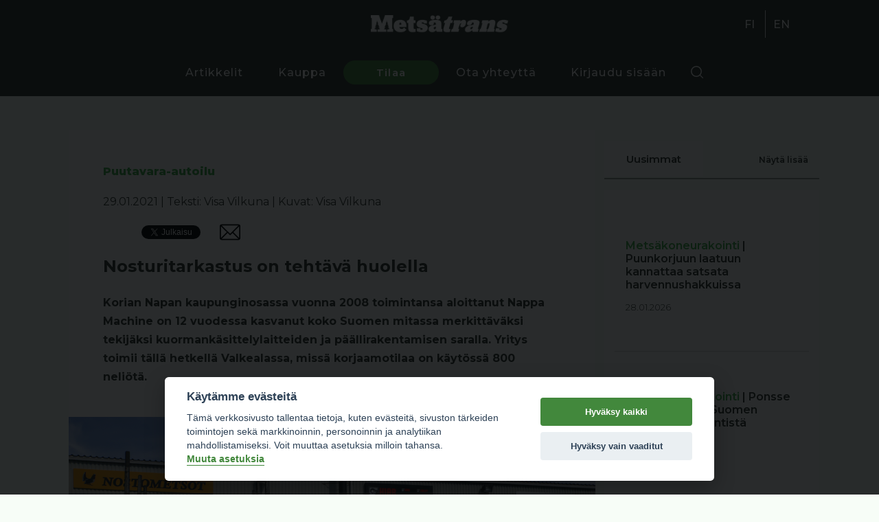

--- FILE ---
content_type: text/html; charset=utf-8
request_url: https://metsatrans.com/artikkeli/1329/nosturitarkastus-on-tehtava-huolella
body_size: 28260
content:

<!DOCTYPE html>
<html lang="fi">

<head>

    <base href="https://metsatrans.com/" />
    <meta charset="UTF-8" />
    <meta name="viewport" content="width=device-width, initial-scale=1.0" />
                        <meta property="og:title" content="Nosturitarkastus on tehtävä huolella" />                    <meta property="og:type" content="article" />                    <meta property="article:published_time" content="2021-01-29" />                    <meta property="article:modified_time" content="2021-01-29 13:56:25" />                    <meta property="article:section" content="Puutavara-autoilu" />                    <meta property="og:type" content="Nappa Machine" />                    <meta property="og:type" content="Nosturitarkastukset" />                    <meta property="og:type" content="Päällirakentaminen" />                    <meta property="og:url" content="https://metsatrans.com/artikkeli/1329/nosturitarkastus-on-tehtava-huolella" />                    <meta property="og:image" content="https://metsatrans.com/_wManage_Image/664_945x630.jpeg" />                    <meta property="og:title" content="Nosturitarkastus on tehtävä huolella" />                    <meta property="og:description" content="" />                    <meta property="twitter:card" content="summary_large_image" />                    <meta property="twitter:url" content="https://metsatrans.com/artikkeli/1329/nosturitarkastus-on-tehtava-huolella"/>                    <meta property="twitter:title" content="Nosturitarkastus on tehtävä huolella"/>                    <meta property="twitter:description" content=""/>                    <meta property="twitter:image" content="https://metsatrans.com/_wManage_Image/664_945x630.jpeg"/>                <link rel="apple-touch-icon" sizes="152x152" href="/img/icons/apple-touch-icon.png">
    <link rel="icon" type="image/png" sizes="32x32" href="/img/icons/favicon-32x32.png">
    <link rel="icon" type="image/png" sizes="16x16" href="/img/icons/favicon-16x16.png">
    <link rel="manifest" href="./img/icons/site.webmanifest">
    <link rel="mask-icon" href="./img/icons/safari-pinned-tab.svg" color="#488832">
    <link rel="shortcut icon" href="./img/icons/favicon.ico">

    <meta name="msapplication-TileColor" content="#488832">
    <meta name="msapplication-config" content="./img/icons/browserconfig.xml">
    <meta name="theme-color" content="#488832">
    <meta name="facebook-domain-verification" content="fx0vr3nk4vf073h2l1n3mz3xvzqil5" />
    <link href="https://fonts.googleapis.com/css2?family=Montserrat:wght@300;400;500;600;700;800;900&display=swap" rel="stylesheet" />
    <link href="css/bootstrap/carousel.css" rel="stylesheet">
    <link rel="stylesheet" href="cache/main.min.css?1768993204" />

    <title>Metsätrans-Lehti Oy</title>
    <script defer src="cache/full.min.js?1768993205"></script>
    <script src="https://js.stripe.com/v3/"></script>
    
    <script type="text/plain" data-cookiecategory="necessary">
        setDefaultGtmConsent();
        setGtmConsent();
    </script>

    <script type="text/plain" data-cookiecategory="necessary">
        (function(w, d, s, l, i) {
            w[l] = w[l] || [];
            w[l].push({
                'gtm.start': new Date().getTime(),
                event: 'gtm.js'
            });
            var f = d.getElementsByTagName(s)[0],
                j = d.createElement(s),
                dl = l != 'dataLayer' ? '&l=' + l : '';
            j.async = true;
            j.src =
                'https://www.googletagmanager.com/gtm.js?id=' + i + dl;
            f.parentNode.insertBefore(j, f);
        })(window, document, 'script', 'dataLayer', 'GTM-KV9XDX3');
        </script>

    <script type="text/plain" data-cookiecategory="ads">
        ! function(f, b, e, v, n, t, s) {
            if (f.fbq) return;
            n = f.fbq = function() {
                n.callMethod ?
                    n.callMethod.apply(n, arguments) : n.queue.push(arguments)
            };
            if (!f._fbq) f._fbq = n;
            n.push = n;
            n.loaded = !0;
            n.version = '2.0';
            n.queue = [];
            t = b.createElement(e);
            t.async = !0;
            t.src = v;
            s = b.getElementsByTagName(e)[0];
            s.parentNode.insertBefore(t, s)
        }(window, document, 'script',
            'https://connect.facebook.net/en_US/fbevents.js');
        fbq('init', '386361762196467');
        fbq('track', 'PageView');
        </script>
</head>


<body >

    <!-- <noscript>
        <iframe src="https://www.googletagmanager.com/ns.html?id=GTM-KV9XDX3" height="0" width="0"
            style="display:none;visibility:hidden">
            </iframe>
        </noscript> -->

    <div class="overlay"></div>

    <header id="header-1" class="header">

        <div class="first-segment">
            
            <div class="logo">
                <a class="logo" href="https://metsatrans.com/" alt="Metsätrans" aria-label="Metsätrans">
                    <img src="img/logo_fi.png" />
                </a>
            </div>
            <div class="lang">
                <ul>

            <li>
                        <a href="https://metsatrans.com/">
                FI            </a>
        </li>
            <li>
                        <a href="en">
                EN            </a>
        </li>
    </ul>
            </div>
        </div>

        <div class="container">

            <nav>
    <div class="menu-items">
        <ul> 
            <li><a href="artikkelit" class=>Artikkelit </a></li>
            <li><a href="kauppa" class=>Kauppa </a></li>
            <li><a href="tilaa" class=button>Tilaa </a></li>
            <li><a href="yhteystiedot" class=>Ota yhteyttä </a></li>
            <li><a href="kirjaudu" class=>Kirjaudu sisään </a></li>
            <ul>       
                <div class="search-wrapper">
                    <div class="search-button search-toggle" data-selector="#header-1"></div>
                </div>
            </ul> 
            <li> 
                <div class="lang_mobile">
                    <ul>

            <li>
                        <a href="https://metsatrans.com/">
                FI            </a>
        </li>
            <li>
                        <a href="en">
                EN            </a>
        </li>
    </ul>
                </div>
            </li>
        </ul> 
    </div>

    <form class="search-box" action="haku" method="GET" autocomplete="off">
        <input class="text search-input" 
                type="text" 
                name="q"  
                autocomplete="off"
                placeholder="Etsi sivustolta"
                value=""
        >
    </form>
</nav>
            <div class="hamburger" id="toggle-nav">
                <span class="line"></span>
                <span class="line"></span>
                <span class="line"></span>
            </div>

        </div>

    </header>
<main class="article-page">

    <div class="container">

        <div class="grid-two">

            <div class="content-left">
                
                <div class="blog-content fade-out">
                    
                   


    <div class="category">
        Puutavara-autoilu 
    </div>


<div class="article-metadata">

    <span class="date">
        29.01.2021    </span>

     

        <span class="separator">
            |
        </span>

        <span>
            Teksti: Visa Vilkuna        </span>

    
     

        <span class="separator">
            |
        </span>

        <span>
            Kuvat: Visa Vilkuna        </span>

    
    
<div class="social-media">

    <div id="fb-root"></div>

    <div class="icon">
        <div class="fb-share-button" 
        data-href="https://metsatrans.com/artikkeli/1329/nosturitarkastus-on-tehtava-huolella" 
        data-layout="button_count">
        </div>
    </div>

    <div class="icon margin-top">
        <a class="twitter-share-button"
        href="https://twitter.com/intent/tweet"></a>    
    </div>

    <div class="icon">
        <a href="mailto:?subject=Nosturitarkastus on tehtävä huolella&body=https://metsatrans.com/artikkeli/1329/nosturitarkastus-on-tehtava-huolella">
            <div class="email" style="background-image:url('img/email.svg')"></div>
        </a>
    </div>

</div>

<script>
(function(d, s, id) {
var js, fjs = d.getElementsByTagName(s)[0];
if (d.getElementById(id)) return;
js = d.createElement(s); js.id = id;
js.src = "https://connect.facebook.net/en_US/sdk.js#xfbml=1&version=v3.0";
fjs.parentNode.insertBefore(js, fjs);
}(document, 'script', 'facebook-jssdk'));
</script>

<script>
window.twttr = (function(d, s, id) {
var js, fjs = d.getElementsByTagName(s)[0],
    t = window.twttr || {};
if (d.getElementById(id)) return t;
js = d.createElement(s);
js.id = id;
js.src = "https://platform.twitter.com/widgets.js";
fjs.parentNode.insertBefore(js, fjs);

t._e = [];
t.ready = function(f) {
    t._e.push(f);
};

return t;
}(document, "script", "twitter-wjs"));
</script>   
</div>
<h1> Nosturitarkastus on tehtävä huolella </h1>

    <p class=""><b>Korian Napan kaupunginosassa vuonna 2008 toimintansa aloittanut Nappa Machine on 12 vuodessa kasvanut koko Suomen mitassa merkittäväksi tekijäksi kuormankäsittelylaitteiden ja päällirakentamisen saralla. Yritys toimii tällä hetkellä Valkealassa, missä korjaamotilaa on käytössä 800 neliötä.</b></p>    <figure class=""> <img src="_wManage_Image/664_767x511.jpeg" data-image="664"><figcaption>Valkealan kylän laidassa olevassa hallissa on 800 neliön korjaamotilat ja pihaa on hehtaarin verran.</figcaption> </figure>    <p class="">Yrityksen toimitusjohtaja Janne Korpivaara toteaa, että hallitilaa saisi olla enemmänkin. Keskustelut tilanahtauden lievittämisestä ovat käynnissä. Erinomaisena Korpivaara pitää nykyisen korjaamon ympärillä olevaa hehtaarin tonttia, mihin mahtuu kalustoa. Pihalla voi testailla ja heilutella nostureita ongelmitta.</p>    <div class='chargeable '>
                    <p><p><strong>Haluatko lukea koko artikkelin? Kokeile Metsätrans-digilehden tilausta maksutta 30 päivää!</strong></p>
</p>
                    <a href='https://metsatrans.com/tilaa' class='button'>Kokeile 30 päivää maksutta</a>
                    
                    <p>tai</p>
                    <a href='https://metsatrans.com/kirjaudu' 
                        class='open-modal button'
                        data-modal='login'>
                        Kirjaudu sisään
                    </a>
                    <p><p>Metsätrans Digi -tilauksella luet ilman rajoituksia tämän ja muut metsäalan painavimmat artikkelit. Hinta kokeilujakson jälkeen 3,90 €/kk.</p>
</p>
                </div> 
                   
                </div>

                <div class="article-tags">
                   
                     

 
            <a href="https://metsatrans.com/artikkelit?cat[]=884" class="tag">
            Nappa Machine        </a>
    
            <a href="https://metsatrans.com/artikkelit?cat[]=886" class="tag">
            Nosturitarkastukset        </a>
    
            <a href="https://metsatrans.com/artikkelit?cat[]=885" class="tag">
            Päällirakentaminen        </a>
    
            <a href="https://metsatrans.com/artikkelit?cat[]=680" class="tag">
            Puutavara-autoilu        </a>
    
     
 

                </div>

                
                    <div class="suggested-articles">

                        
<div class="menu">
    <div class="menu-title">
        Lue myös    </div>
</div>

<div class="articles-container">
    
     
    
        <a href="https://metsatrans.com/artikkeli/2578/yhtioiden-lopetettava-yrittajilta-varastaminen">

    <div class="news-list-block">

        <div class="image">
             
                <img src="https://metsatrans.com/_wManage_Image/6042_800x1001.jpeg" />
                                </div>

        <div class="content">

            <div class="listing-top">

                                    
                    <span class="header">
                        Puutavara-autoilu                    </span>
                    | 
    
                    
                Yhtiöiden lopetettava yrittäjiltä varastaminen
            </div>

            <div class="listing-bottom">

                 

                    <div class="article-chargeable">
                        <div class="crown"></div>
                    </div>

                
                <span class="date">
                    15.10.2003                </span>

            </div>

        </div>

    </div>
</a>    
     
    
        <a href="https://metsatrans.com/artikkeli/4147/metsatek-paallirakenteet-suomen-markkinoille">

    <div class="news-list-block">

        <div class="image">
             
                <img src="https://metsatrans.com/_wManage_Image/10104_800x600.jpeg" />
                                </div>

        <div class="content">

            <div class="listing-top">

                                    
                    <span class="header">
                        Puutavara-autoilu                    </span>
                    | 
    
                    
                Metsatek-päällirakenteet Suomen markkinoille
            </div>

            <div class="listing-bottom">

                
                <span class="date">
                    17.05.2023                </span>

            </div>

        </div>

    </div>
</a>    
     
    
        <a href="https://metsatrans.com/artikkeli/76/yhden-puutavarakuskin-paiva">

    <div class="news-list-block">

        <div class="image">
             
                <img src="https://metsatrans.com/_wManage_Image/5670_800x533.jpeg" />
                                </div>

        <div class="content">

            <div class="listing-top">

                                    
                    <span class="header">
                        Puutavara-autoilu                    </span>
                    | 
    
                    
                Yhden puutavarakuskin päivä
            </div>

            <div class="listing-bottom">

                 

                    <div class="article-chargeable">
                        <div class="crown"></div>
                    </div>

                
                <span class="date">
                    13.06.2016                </span>

            </div>

        </div>

    </div>
</a>    
     
    
        <a href="https://metsatrans.com/artikkeli/82/puutavara-autokauppa-piristyi-viime-vuonna">

    <div class="news-list-block">

        <div class="image">
             
                <img src="https://metsatrans.com/wp-content/uploads/2017/03/jiipee.jpg" />
                                </div>

        <div class="content">

            <div class="listing-top">

                                    
                    <span class="header">
                        Puutavara-autoilu                    </span>
                    | 
    
                    
                Puutavara-autokauppa piristyi viime vuonna
            </div>

            <div class="listing-bottom">

                
                <span class="date">
                    17.03.2017                </span>

            </div>

        </div>

    </div>
</a>    
     
    
        <a href="https://metsatrans.com/artikkeli/94/kari-malmstedt:-harkituin-askelin-eteenpain">

    <div class="news-list-block">

        <div class="image">
             
                <img src="https://metsatrans.com/wp-content/uploads/2017/04/4I1A8396.jpg" />
                                </div>

        <div class="content">

            <div class="listing-top">

                                    
                    <span class="header">
                        Puutavara-autoilu                    </span>
                    | 
    
                    
                Kari Malmstedt: Harkituin askelin eteenpäin
            </div>

            <div class="listing-bottom">

                
                <span class="date">
                    10.02.2015                </span>

            </div>

        </div>

    </div>
</a>    
        
</div>
                        
                    </div>
                    
                
            </div>

            <div class="content-right">

                

<div class="hr-header-blog">



<div class="">

    <div class="column-left">

        <div class="menu ">

    <div class="menu-title">

        Uusimmat
    </div>

    <div class="menu-links">

        
            <div>

                <a class="render-more" 
                    data-context="newest-articles" 
                    data-show_image="1"
                    data-show_bubble=""
                    href="">
                        Näytä lisää                </a>

            </div>

        
    </div>

</div>            

        
<div class="newest-articles">

    <div class="articles-container">

            
            <a href="https://metsatrans.com/artikkeli/7628/puunkorjuun-laatuun-kannattaa-satsata-harvennushakkuissa">

    <div class="news-list-block">

        <div class="image">
             
                <img src="https://metsatrans.com/_wManage_Image/18653_800x533.jpeg" />
                                </div>

        <div class="content">

            <div class="listing-top">

                                    
                    <span class="header">
                        Metsäkoneurakointi                    </span>
                    | 
    
                    
                Puunkorjuun laatuun kannattaa satsata harvennushakkuissa
            </div>

            <div class="listing-bottom">

                
                <span class="date">
                    28.01.2026                </span>

            </div>

        </div>

    </div>
</a>    
            
            <a href="https://metsatrans.com/artikkeli/7627/ponsse-palvelee-etela-suomen-asiakkaita-nyt-entista-paremmin">

    <div class="news-list-block">

        <div class="image">
             
                <img src="https://metsatrans.com/_wManage_Image/18651_800x559.jpeg" />
                                </div>

        <div class="content">

            <div class="listing-top">

                                    
                    <span class="header">
                        Metsäkoneurakointi                    </span>
                    | 
    
                    
                Ponsse palvelee Etelä-Suomen asiakkaita nyt entistä paremmin
            </div>

            <div class="listing-bottom">

                
                <span class="date">
                    28.01.2026                </span>

            </div>

        </div>

    </div>
</a>    
            
            <a href="https://metsatrans.com/artikkeli/7626/tutkija-tuomas-niinisto:-lahes-puolet-suomen-kaukolammosta-tuotetaan-puulla">

    <div class="news-list-block">

        <div class="image">
             
                <img src="https://metsatrans.com/_wManage_Image/18650_800x533.jpeg" />
                                </div>

        <div class="content">

            <div class="listing-top">

                                    
                    <span class="header">
                        Ajankohtaista                    </span>
                    | 
    
                    
                Tutkija Tuomas Niinistö: Lähes puolet Suomen kaukolämmöstä tuotetaan puulla
            </div>

            <div class="listing-bottom">

                
                <span class="date">
                    28.01.2026                </span>

            </div>

        </div>

    </div>
</a>    
            
            <a href="https://metsatrans.com/artikkeli/7625/soiden-ennallistaminen-voi-tuottaa-ilmastoa-viilentavaa-vaikutusta-jo-muutaman-vuosikymmenen-aikana">

    <div class="news-list-block">

        <div class="image">
             
                <img src="https://metsatrans.com/_wManage_Image/18649_800x533.jpeg" />
                                </div>

        <div class="content">

            <div class="listing-top">

                                    
                    <span class="header">
                        Ajankohtaista                    </span>
                    | 
    
                    
                Soiden ennallistaminen voi tuottaa ilmastoa viilentävää vaikutusta jo muutaman vuosikymmenen aikana
            </div>

            <div class="listing-bottom">

                
                <span class="date">
                    27.01.2026                </span>

            </div>

        </div>

    </div>
</a>    
         

    </div>

</div>       

    </div>

    <div class="column-right">

        <div class="menu ">

    <div class="menu-title">

        Luetuimmat
    </div>

    <div class="menu-links">

        
            <div>

                <a class="render-more" 
                    data-context="most-read-articles" 
                    data-show_image="1"
                    data-show_bubble=""
                    href="">
                        Näytä lisää                </a>

            </div>

        
    </div>

</div>
        

<div class="most-read">

    <div class="articles-container">
    
            
            <a href="https://metsatrans.com/artikkeli/3585/kaksi-sisarta-jenni-ja-jonna-matikainen">

    <div class="news-list-block">

        <div class="image">
             
                <img src="https://metsatrans.com/_wManage_Image/8599_800x533.jpeg" />
                                </div>

        <div class="content">

            <div class="listing-top">

                                    
                    <span class="header">
                        Puutavara-autoilu                    </span>
                    | 
    
                    
                Kaksi sisarta - Jenni ja Jonna Matikainen
            </div>

            <div class="listing-bottom">

                 

                    <div class="article-chargeable">
                        <div class="crown"></div>
                    </div>

                
                <span class="date">
                    02.12.2022                </span>

            </div>

        </div>

    </div>
</a>    
            
            <a href="https://metsatrans.com/artikkeli/1162/aina-valmiina!-kauhavalainen-arto-vuorijarvi-on-vinssannut-satoja-uponneita-koneita">

    <div class="news-list-block">

        <div class="image">
             
                <img src="https://metsatrans.com/wp-content/uploads/2020/11/vinssi.jpg" />
                                </div>

        <div class="content">

            <div class="listing-top">

                                    
                    <span class="header">
                        Metsäkoneurakointi                    </span>
                    | 
    
                    
                Aina valmiina! - Kauhavalainen Arto Vuorijärvi on vinssannut satoja uponneita koneita
            </div>

            <div class="listing-bottom">

                
                <span class="date">
                    13.11.2020                </span>

            </div>

        </div>

    </div>
</a>    
            
            <a href="https://metsatrans.com/artikkeli/2102/kohtalan-matti-rakensi-omin-kasin-valmatin:-pitaahan-maijalla-metsakone-olla,-kun-on-kerran-metsaakin">

    <div class="news-list-block">

        <div class="image">
             
                <img src="https://metsatrans.com/_wManage_Image/7311_800x533.jpeg" />
                                </div>

        <div class="content">

            <div class="listing-top">

                                    
                    <span class="header">
                        Metsäkoneurakointi                    </span>
                    | 
    
                    
                Kohtalan Matti rakensi omin käsin Valmatin: Pitäähän Maijalla metsäkone olla, kun on kerran metsääkin
            </div>

            <div class="listing-bottom">

                
                <span class="date">
                    01.12.2007                </span>

            </div>

        </div>

    </div>
</a>    
            
            <a href="https://metsatrans.com/artikkeli/2934/miksi-puutavara-autonkuljettajat-vaihtavat-alaa,-osa-3:-saman-rahan-saa-helpommallakin.">

    <div class="news-list-block">

        <div class="image">
             
                <img src="https://metsatrans.com/_wManage_Image/6888_800x533.jpeg" />
                                </div>

        <div class="content">

            <div class="listing-top">

                                    
                    <span class="header">
                        Puutavara-autoilu                    </span>
                    | 
    
                    
                Miksi puutavara-autonkuljettajat vaihtavat alaa, osa 3: ”Saman rahan saa helpommallakin.”
            </div>

            <div class="listing-bottom">

                
                <span class="date">
                    06.05.2022                </span>

            </div>

        </div>

    </div>
</a>    
         
    
    </div>

</div>       

    </div>

</div>
</div>
<div class="ad-340"></div>
<div class="ad-340"></div>
                
            </div>

        </div>

    </div>

    <div class="modal hidden" data-modal="login"></div>
</main>

<footer>
    <div class="container">
        <div class="footer-header">
            <div class="footer-logo"><img src="img/logo_fi.png" /></div>
            <div class="footer-social-icons">
                <a href="https://www.facebook.com/metsatrans/" class="footer-social-icon" rel="noopener noreferrer"
                    target="_blank" aria-label="facebook">
                    <img src="./img/facebook-square.svg" />
                </a>
                <a href="https://www.instagram.com/metsatrans/" class="footer-social-icon" rel="noopener noreferrer"
                    target="_blank" aria-label="instagram">
                    <img src="./img/instagram.svg" />
                </a>
            </div>
        </div>

        <div class="footer-wrap">
            <div class="footer-links">
                <ul>
                    <li><a href="artikkelit">Artikkelit</a></li>
                    <li><a href=".">Etusivu</a></li>
                </ul>
            </div>

            <div class="footer-links">
                <ul>
                    <li><a>Metsätrans-Lehti Oy</a></li>
                    <li><a href="yhteystiedot">Asiakaspalvelu</a></li>
                    <li><a href="yhteystiedot">Yhteystiedot</a></li>
                    <li><a href="yhteystiedot">Palaute</a></li>
                    <li><a href="mediakortti">Mediakortti</a></li>
                </ul>
            </div>
        </div>
    </div>

    <div class="container">
        <div class="wrap">
            <div class="footer-copyright">
                © Metsätrans-Lehti Oy 2026            </div>
            <div class="footer-links no-padding">
                <ul>
                    <li>
                        <a href="tietosuoja">
                            Tietosuoja                        </a>
                    </li>
                    <li>
                        <a href="kayttoehdot">
                            Käyttöehdot                        </a>
                    </li>
                    <li style="cursor: pointer" onclick="cookieconsent.showSettings()">
                        Evästeasetukset</li>
                </ul>
            </div>
        </div>
    </div>
</footer>

<script data-cookiecategory="functionality" async defer crossorigin="anonymous"
    data-src="https://connect.facebook.net/fi_FI/sdk.js#xfbml=1&version=v5.0&appId=2287030138224174&autoLogAppEvents=1">
</script>
</body>


</html>